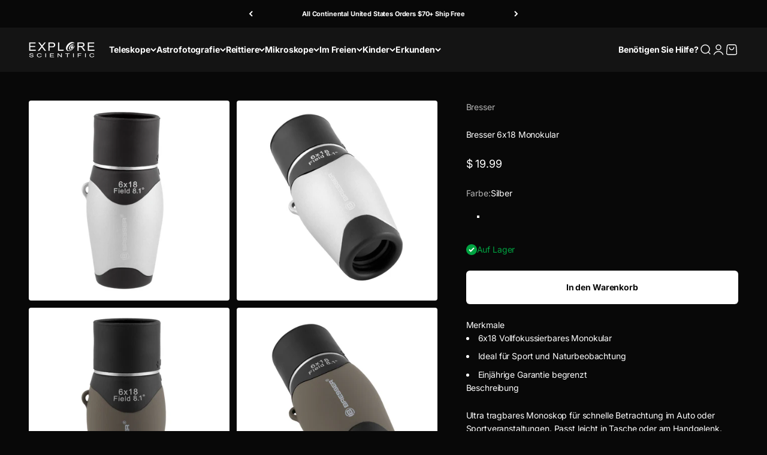

--- FILE ---
content_type: text/html; charset=utf-8
request_url: https://explorescientific.com/de/products/6x18-monocular?option_values=256156958892&section_id=template--19141575409836__main
body_size: 5097
content:
<section id="shopify-section-template--19141575409836__main" class="shopify-section shopify-section--main-product"><style>
  #shopify-section-template--19141575409836__main {
    --section-background-hash: 0;
  }

  #shopify-section-template--19141575409836__main + * {
    --previous-section-background-hash: 0;
  }</style><style>
  #shopify-section-template--19141575409836__main {
    --product-grid: auto / minmax(0, 1fr);
    --product-gallery-media-list-grid: auto / auto-flow 100%;
    --product-gallery-media-list-gap: var(--spacing-0-5);
  }

  @media screen and (max-width: 999px) {
    #shopify-section-template--19141575409836__main {
      --section-spacing-block-start: 0px;
    }
  }

  @media screen and (min-width: 1000px) {
    #shopify-section-template--19141575409836__main {--product-grid: auto / minmax(0, 1.2fr) minmax(0, 0.8fr);
      --product-gallery-media-list-grid: auto-flow dense / repeat(2, minmax(0, 1fr));
      --product-gallery-media-list-gap: calc(var(--grid-gutter) / 2);
    }}

  @media screen and (min-width: 1400px) {
    #shopify-section-template--19141575409836__main {
      --product-gallery-media-list-gap: var(--grid-gutter);
    }
  }
</style><div class="section section--tight  section-blends section-full">
  <product-rerender id="product-info-4790819553359-template--19141575409836__main" observe-form="product-form-4790819553359-template--19141575409836__main" allow-partial-rerender>
    <div class="product"><product-gallery form="product-form-4790819553359-template--19141575409836__main" filtered-indexes="[]"allow-zoom="4" class="product-gallery  product-gallery--desktop-grid  product-gallery--mobile-expanded"><div class="product-gallery__ar-wrapper">
    <div class="product-gallery__media-list-wrapper"><media-carousel desktop-mode="grid" adaptive-height initial-index="6" autoplay id="product-gallery-4790819553359-template--19141575409836__main" class="product-gallery__media-list full-bleed scroll-area md:unbleed"><div class="product-gallery__media  snap-center" data-media-type="image" data-media-id="7873080819791" ><img src="//explorescientific.com/cdn/shop/products/BR_16-12618_Silver_1_52218deb-df0e-444f-9ce4-d06f7a73b627.jpg?v=1600964106&amp;width=2000" alt="Bresser 6x18 Monocular" srcset="//explorescientific.com/cdn/shop/products/BR_16-12618_Silver_1_52218deb-df0e-444f-9ce4-d06f7a73b627.jpg?v=1600964106&amp;width=200 200w, //explorescientific.com/cdn/shop/products/BR_16-12618_Silver_1_52218deb-df0e-444f-9ce4-d06f7a73b627.jpg?v=1600964106&amp;width=300 300w, //explorescientific.com/cdn/shop/products/BR_16-12618_Silver_1_52218deb-df0e-444f-9ce4-d06f7a73b627.jpg?v=1600964106&amp;width=400 400w, //explorescientific.com/cdn/shop/products/BR_16-12618_Silver_1_52218deb-df0e-444f-9ce4-d06f7a73b627.jpg?v=1600964106&amp;width=500 500w, //explorescientific.com/cdn/shop/products/BR_16-12618_Silver_1_52218deb-df0e-444f-9ce4-d06f7a73b627.jpg?v=1600964106&amp;width=600 600w, //explorescientific.com/cdn/shop/products/BR_16-12618_Silver_1_52218deb-df0e-444f-9ce4-d06f7a73b627.jpg?v=1600964106&amp;width=700 700w, //explorescientific.com/cdn/shop/products/BR_16-12618_Silver_1_52218deb-df0e-444f-9ce4-d06f7a73b627.jpg?v=1600964106&amp;width=800 800w, //explorescientific.com/cdn/shop/products/BR_16-12618_Silver_1_52218deb-df0e-444f-9ce4-d06f7a73b627.jpg?v=1600964106&amp;width=1000 1000w, //explorescientific.com/cdn/shop/products/BR_16-12618_Silver_1_52218deb-df0e-444f-9ce4-d06f7a73b627.jpg?v=1600964106&amp;width=1200 1200w, //explorescientific.com/cdn/shop/products/BR_16-12618_Silver_1_52218deb-df0e-444f-9ce4-d06f7a73b627.jpg?v=1600964106&amp;width=1400 1400w, //explorescientific.com/cdn/shop/products/BR_16-12618_Silver_1_52218deb-df0e-444f-9ce4-d06f7a73b627.jpg?v=1600964106&amp;width=1600 1600w, //explorescientific.com/cdn/shop/products/BR_16-12618_Silver_1_52218deb-df0e-444f-9ce4-d06f7a73b627.jpg?v=1600964106&amp;width=1800 1800w, //explorescientific.com/cdn/shop/products/BR_16-12618_Silver_1_52218deb-df0e-444f-9ce4-d06f7a73b627.jpg?v=1600964106&amp;width=2000 2000w" width="2000" height="2000" loading="lazy" fetchpriority="auto" sizes="(max-width: 740px) calc(100vw - 40px), (max-width: 999px) calc(100vw - 64px), min(580px, 30vw)" class="rounded"><div class="product-gallery__zoom hidden md:block">
                <button type="button" is="product-zoom-button" class="circle-button circle-button--fill ring">
                  <span class="sr-only">Bild vergrößern</span><svg role="presentation" fill="none" stroke-width="2" focusable="false" width="15" height="15" class="icon icon-image-zoom" viewBox="0 0 15 15">
        <circle cx="7.067" cy="7.067" r="6.067" stroke="currentColor"></circle>
        <path d="M11.4 11.4 14 14" stroke="currentColor" stroke-linecap="round" stroke-linejoin="round"></path>
        <path d="M7 4v6M4 7h6" stroke="currentColor"></path>
      </svg></button>
              </div></div><div class="product-gallery__media  snap-center" data-media-type="image" data-media-id="7873081278543" ><img src="//explorescientific.com/cdn/shop/products/BR_16-12618_Silver_2.jpg?v=1600964106&amp;width=2000" alt="Bresser 6x18 Monocular" srcset="//explorescientific.com/cdn/shop/products/BR_16-12618_Silver_2.jpg?v=1600964106&amp;width=200 200w, //explorescientific.com/cdn/shop/products/BR_16-12618_Silver_2.jpg?v=1600964106&amp;width=300 300w, //explorescientific.com/cdn/shop/products/BR_16-12618_Silver_2.jpg?v=1600964106&amp;width=400 400w, //explorescientific.com/cdn/shop/products/BR_16-12618_Silver_2.jpg?v=1600964106&amp;width=500 500w, //explorescientific.com/cdn/shop/products/BR_16-12618_Silver_2.jpg?v=1600964106&amp;width=600 600w, //explorescientific.com/cdn/shop/products/BR_16-12618_Silver_2.jpg?v=1600964106&amp;width=700 700w, //explorescientific.com/cdn/shop/products/BR_16-12618_Silver_2.jpg?v=1600964106&amp;width=800 800w, //explorescientific.com/cdn/shop/products/BR_16-12618_Silver_2.jpg?v=1600964106&amp;width=1000 1000w, //explorescientific.com/cdn/shop/products/BR_16-12618_Silver_2.jpg?v=1600964106&amp;width=1200 1200w, //explorescientific.com/cdn/shop/products/BR_16-12618_Silver_2.jpg?v=1600964106&amp;width=1400 1400w, //explorescientific.com/cdn/shop/products/BR_16-12618_Silver_2.jpg?v=1600964106&amp;width=1600 1600w, //explorescientific.com/cdn/shop/products/BR_16-12618_Silver_2.jpg?v=1600964106&amp;width=1800 1800w, //explorescientific.com/cdn/shop/products/BR_16-12618_Silver_2.jpg?v=1600964106&amp;width=2000 2000w" width="2000" height="2000" loading="lazy" fetchpriority="auto" sizes="(max-width: 740px) calc(100vw - 40px), (max-width: 999px) calc(100vw - 64px), min(580px, 30vw)" class="rounded"><div class="product-gallery__zoom hidden md:block">
                <button type="button" is="product-zoom-button" class="circle-button circle-button--fill ring">
                  <span class="sr-only">Bild vergrößern</span><svg role="presentation" fill="none" stroke-width="2" focusable="false" width="15" height="15" class="icon icon-image-zoom" viewBox="0 0 15 15">
        <circle cx="7.067" cy="7.067" r="6.067" stroke="currentColor"></circle>
        <path d="M11.4 11.4 14 14" stroke="currentColor" stroke-linecap="round" stroke-linejoin="round"></path>
        <path d="M7 4v6M4 7h6" stroke="currentColor"></path>
      </svg></button>
              </div></div><div class="product-gallery__media  snap-center" data-media-type="image" data-media-id="7873081245775" ><img src="//explorescientific.com/cdn/shop/products/BR_16-12618_Charcoal_1_dfec72b4-2cce-4b41-9110-528b0f8bff7a.jpg?v=1600964106&amp;width=2000" alt="Bresser 6x18 Monocular" srcset="//explorescientific.com/cdn/shop/products/BR_16-12618_Charcoal_1_dfec72b4-2cce-4b41-9110-528b0f8bff7a.jpg?v=1600964106&amp;width=200 200w, //explorescientific.com/cdn/shop/products/BR_16-12618_Charcoal_1_dfec72b4-2cce-4b41-9110-528b0f8bff7a.jpg?v=1600964106&amp;width=300 300w, //explorescientific.com/cdn/shop/products/BR_16-12618_Charcoal_1_dfec72b4-2cce-4b41-9110-528b0f8bff7a.jpg?v=1600964106&amp;width=400 400w, //explorescientific.com/cdn/shop/products/BR_16-12618_Charcoal_1_dfec72b4-2cce-4b41-9110-528b0f8bff7a.jpg?v=1600964106&amp;width=500 500w, //explorescientific.com/cdn/shop/products/BR_16-12618_Charcoal_1_dfec72b4-2cce-4b41-9110-528b0f8bff7a.jpg?v=1600964106&amp;width=600 600w, //explorescientific.com/cdn/shop/products/BR_16-12618_Charcoal_1_dfec72b4-2cce-4b41-9110-528b0f8bff7a.jpg?v=1600964106&amp;width=700 700w, //explorescientific.com/cdn/shop/products/BR_16-12618_Charcoal_1_dfec72b4-2cce-4b41-9110-528b0f8bff7a.jpg?v=1600964106&amp;width=800 800w, //explorescientific.com/cdn/shop/products/BR_16-12618_Charcoal_1_dfec72b4-2cce-4b41-9110-528b0f8bff7a.jpg?v=1600964106&amp;width=1000 1000w, //explorescientific.com/cdn/shop/products/BR_16-12618_Charcoal_1_dfec72b4-2cce-4b41-9110-528b0f8bff7a.jpg?v=1600964106&amp;width=1200 1200w, //explorescientific.com/cdn/shop/products/BR_16-12618_Charcoal_1_dfec72b4-2cce-4b41-9110-528b0f8bff7a.jpg?v=1600964106&amp;width=1400 1400w, //explorescientific.com/cdn/shop/products/BR_16-12618_Charcoal_1_dfec72b4-2cce-4b41-9110-528b0f8bff7a.jpg?v=1600964106&amp;width=1600 1600w, //explorescientific.com/cdn/shop/products/BR_16-12618_Charcoal_1_dfec72b4-2cce-4b41-9110-528b0f8bff7a.jpg?v=1600964106&amp;width=1800 1800w, //explorescientific.com/cdn/shop/products/BR_16-12618_Charcoal_1_dfec72b4-2cce-4b41-9110-528b0f8bff7a.jpg?v=1600964106&amp;width=2000 2000w" width="2000" height="2000" loading="lazy" fetchpriority="auto" sizes="(max-width: 740px) calc(100vw - 40px), (max-width: 999px) calc(100vw - 64px), min(580px, 30vw)" class="rounded"><div class="product-gallery__zoom hidden md:block">
                <button type="button" is="product-zoom-button" class="circle-button circle-button--fill ring">
                  <span class="sr-only">Bild vergrößern</span><svg role="presentation" fill="none" stroke-width="2" focusable="false" width="15" height="15" class="icon icon-image-zoom" viewBox="0 0 15 15">
        <circle cx="7.067" cy="7.067" r="6.067" stroke="currentColor"></circle>
        <path d="M11.4 11.4 14 14" stroke="currentColor" stroke-linecap="round" stroke-linejoin="round"></path>
        <path d="M7 4v6M4 7h6" stroke="currentColor"></path>
      </svg></button>
              </div></div><div class="product-gallery__media  snap-center" data-media-type="image" data-media-id="7873081213007" ><img src="//explorescientific.com/cdn/shop/products/BR_16-12618_Charcoal_3.jpg?v=1600964106&amp;width=2000" alt="Bresser 6x18 Monocular" srcset="//explorescientific.com/cdn/shop/products/BR_16-12618_Charcoal_3.jpg?v=1600964106&amp;width=200 200w, //explorescientific.com/cdn/shop/products/BR_16-12618_Charcoal_3.jpg?v=1600964106&amp;width=300 300w, //explorescientific.com/cdn/shop/products/BR_16-12618_Charcoal_3.jpg?v=1600964106&amp;width=400 400w, //explorescientific.com/cdn/shop/products/BR_16-12618_Charcoal_3.jpg?v=1600964106&amp;width=500 500w, //explorescientific.com/cdn/shop/products/BR_16-12618_Charcoal_3.jpg?v=1600964106&amp;width=600 600w, //explorescientific.com/cdn/shop/products/BR_16-12618_Charcoal_3.jpg?v=1600964106&amp;width=700 700w, //explorescientific.com/cdn/shop/products/BR_16-12618_Charcoal_3.jpg?v=1600964106&amp;width=800 800w, //explorescientific.com/cdn/shop/products/BR_16-12618_Charcoal_3.jpg?v=1600964106&amp;width=1000 1000w, //explorescientific.com/cdn/shop/products/BR_16-12618_Charcoal_3.jpg?v=1600964106&amp;width=1200 1200w, //explorescientific.com/cdn/shop/products/BR_16-12618_Charcoal_3.jpg?v=1600964106&amp;width=1400 1400w, //explorescientific.com/cdn/shop/products/BR_16-12618_Charcoal_3.jpg?v=1600964106&amp;width=1600 1600w, //explorescientific.com/cdn/shop/products/BR_16-12618_Charcoal_3.jpg?v=1600964106&amp;width=1800 1800w, //explorescientific.com/cdn/shop/products/BR_16-12618_Charcoal_3.jpg?v=1600964106&amp;width=2000 2000w" width="2000" height="2000" loading="lazy" fetchpriority="auto" sizes="(max-width: 740px) calc(100vw - 40px), (max-width: 999px) calc(100vw - 64px), min(580px, 30vw)" class="rounded"><div class="product-gallery__zoom hidden md:block">
                <button type="button" is="product-zoom-button" class="circle-button circle-button--fill ring">
                  <span class="sr-only">Bild vergrößern</span><svg role="presentation" fill="none" stroke-width="2" focusable="false" width="15" height="15" class="icon icon-image-zoom" viewBox="0 0 15 15">
        <circle cx="7.067" cy="7.067" r="6.067" stroke="currentColor"></circle>
        <path d="M11.4 11.4 14 14" stroke="currentColor" stroke-linecap="round" stroke-linejoin="round"></path>
        <path d="M7 4v6M4 7h6" stroke="currentColor"></path>
      </svg></button>
              </div></div><div class="product-gallery__media  snap-center" data-media-type="image" data-media-id="7837520789583" ><img src="//explorescientific.com/cdn/shop/products/6x18Monocular_GreyFront_614907d5-d575-48fb-b4d1-5afb84bb2097.jpg?v=1600964106&amp;width=2202" alt="Bresser 6x18 Monocular" srcset="//explorescientific.com/cdn/shop/products/6x18Monocular_GreyFront_614907d5-d575-48fb-b4d1-5afb84bb2097.jpg?v=1600964106&amp;width=200 200w, //explorescientific.com/cdn/shop/products/6x18Monocular_GreyFront_614907d5-d575-48fb-b4d1-5afb84bb2097.jpg?v=1600964106&amp;width=300 300w, //explorescientific.com/cdn/shop/products/6x18Monocular_GreyFront_614907d5-d575-48fb-b4d1-5afb84bb2097.jpg?v=1600964106&amp;width=400 400w, //explorescientific.com/cdn/shop/products/6x18Monocular_GreyFront_614907d5-d575-48fb-b4d1-5afb84bb2097.jpg?v=1600964106&amp;width=500 500w, //explorescientific.com/cdn/shop/products/6x18Monocular_GreyFront_614907d5-d575-48fb-b4d1-5afb84bb2097.jpg?v=1600964106&amp;width=600 600w, //explorescientific.com/cdn/shop/products/6x18Monocular_GreyFront_614907d5-d575-48fb-b4d1-5afb84bb2097.jpg?v=1600964106&amp;width=700 700w, //explorescientific.com/cdn/shop/products/6x18Monocular_GreyFront_614907d5-d575-48fb-b4d1-5afb84bb2097.jpg?v=1600964106&amp;width=800 800w, //explorescientific.com/cdn/shop/products/6x18Monocular_GreyFront_614907d5-d575-48fb-b4d1-5afb84bb2097.jpg?v=1600964106&amp;width=1000 1000w, //explorescientific.com/cdn/shop/products/6x18Monocular_GreyFront_614907d5-d575-48fb-b4d1-5afb84bb2097.jpg?v=1600964106&amp;width=1200 1200w, //explorescientific.com/cdn/shop/products/6x18Monocular_GreyFront_614907d5-d575-48fb-b4d1-5afb84bb2097.jpg?v=1600964106&amp;width=1400 1400w, //explorescientific.com/cdn/shop/products/6x18Monocular_GreyFront_614907d5-d575-48fb-b4d1-5afb84bb2097.jpg?v=1600964106&amp;width=1600 1600w, //explorescientific.com/cdn/shop/products/6x18Monocular_GreyFront_614907d5-d575-48fb-b4d1-5afb84bb2097.jpg?v=1600964106&amp;width=1800 1800w, //explorescientific.com/cdn/shop/products/6x18Monocular_GreyFront_614907d5-d575-48fb-b4d1-5afb84bb2097.jpg?v=1600964106&amp;width=2000 2000w, //explorescientific.com/cdn/shop/products/6x18Monocular_GreyFront_614907d5-d575-48fb-b4d1-5afb84bb2097.jpg?v=1600964106&amp;width=2200 2200w" width="2202" height="2202" loading="lazy" fetchpriority="auto" sizes="(max-width: 740px) calc(100vw - 40px), (max-width: 999px) calc(100vw - 64px), min(580px, 30vw)" class="rounded"><div class="product-gallery__zoom hidden md:block">
                <button type="button" is="product-zoom-button" class="circle-button circle-button--fill ring">
                  <span class="sr-only">Bild vergrößern</span><svg role="presentation" fill="none" stroke-width="2" focusable="false" width="15" height="15" class="icon icon-image-zoom" viewBox="0 0 15 15">
        <circle cx="7.067" cy="7.067" r="6.067" stroke="currentColor"></circle>
        <path d="M11.4 11.4 14 14" stroke="currentColor" stroke-linecap="round" stroke-linejoin="round"></path>
        <path d="M7 4v6M4 7h6" stroke="currentColor"></path>
      </svg></button>
              </div></div><div class="product-gallery__media  snap-center" data-media-type="image" data-media-id="7837520756815" ><img src="//explorescientific.com/cdn/shop/products/6x18Monocular_GreyBack_4eb1f56a-654b-4399-8ae1-5f809c24e860.jpg?v=1600964106&amp;width=2202" alt="Bresser 6x18 Monocular" srcset="//explorescientific.com/cdn/shop/products/6x18Monocular_GreyBack_4eb1f56a-654b-4399-8ae1-5f809c24e860.jpg?v=1600964106&amp;width=200 200w, //explorescientific.com/cdn/shop/products/6x18Monocular_GreyBack_4eb1f56a-654b-4399-8ae1-5f809c24e860.jpg?v=1600964106&amp;width=300 300w, //explorescientific.com/cdn/shop/products/6x18Monocular_GreyBack_4eb1f56a-654b-4399-8ae1-5f809c24e860.jpg?v=1600964106&amp;width=400 400w, //explorescientific.com/cdn/shop/products/6x18Monocular_GreyBack_4eb1f56a-654b-4399-8ae1-5f809c24e860.jpg?v=1600964106&amp;width=500 500w, //explorescientific.com/cdn/shop/products/6x18Monocular_GreyBack_4eb1f56a-654b-4399-8ae1-5f809c24e860.jpg?v=1600964106&amp;width=600 600w, //explorescientific.com/cdn/shop/products/6x18Monocular_GreyBack_4eb1f56a-654b-4399-8ae1-5f809c24e860.jpg?v=1600964106&amp;width=700 700w, //explorescientific.com/cdn/shop/products/6x18Monocular_GreyBack_4eb1f56a-654b-4399-8ae1-5f809c24e860.jpg?v=1600964106&amp;width=800 800w, //explorescientific.com/cdn/shop/products/6x18Monocular_GreyBack_4eb1f56a-654b-4399-8ae1-5f809c24e860.jpg?v=1600964106&amp;width=1000 1000w, //explorescientific.com/cdn/shop/products/6x18Monocular_GreyBack_4eb1f56a-654b-4399-8ae1-5f809c24e860.jpg?v=1600964106&amp;width=1200 1200w, //explorescientific.com/cdn/shop/products/6x18Monocular_GreyBack_4eb1f56a-654b-4399-8ae1-5f809c24e860.jpg?v=1600964106&amp;width=1400 1400w, //explorescientific.com/cdn/shop/products/6x18Monocular_GreyBack_4eb1f56a-654b-4399-8ae1-5f809c24e860.jpg?v=1600964106&amp;width=1600 1600w, //explorescientific.com/cdn/shop/products/6x18Monocular_GreyBack_4eb1f56a-654b-4399-8ae1-5f809c24e860.jpg?v=1600964106&amp;width=1800 1800w, //explorescientific.com/cdn/shop/products/6x18Monocular_GreyBack_4eb1f56a-654b-4399-8ae1-5f809c24e860.jpg?v=1600964106&amp;width=2000 2000w, //explorescientific.com/cdn/shop/products/6x18Monocular_GreyBack_4eb1f56a-654b-4399-8ae1-5f809c24e860.jpg?v=1600964106&amp;width=2200 2200w" width="2202" height="2202" loading="lazy" fetchpriority="auto" sizes="(max-width: 740px) calc(100vw - 40px), (max-width: 999px) calc(100vw - 64px), min(580px, 30vw)" class="rounded"><div class="product-gallery__zoom hidden md:block">
                <button type="button" is="product-zoom-button" class="circle-button circle-button--fill ring">
                  <span class="sr-only">Bild vergrößern</span><svg role="presentation" fill="none" stroke-width="2" focusable="false" width="15" height="15" class="icon icon-image-zoom" viewBox="0 0 15 15">
        <circle cx="7.067" cy="7.067" r="6.067" stroke="currentColor"></circle>
        <path d="M11.4 11.4 14 14" stroke="currentColor" stroke-linecap="round" stroke-linejoin="round"></path>
        <path d="M7 4v6M4 7h6" stroke="currentColor"></path>
      </svg></button>
              </div></div><div class="product-gallery__media  snap-center" data-media-type="image" data-media-id="7872762806351" ><img src="//explorescientific.com/cdn/shop/products/BR_16-12618_Charcoal_1.jpg?v=1600964106&amp;width=2000" alt="Bresser 6x18 Monocular" srcset="//explorescientific.com/cdn/shop/products/BR_16-12618_Charcoal_1.jpg?v=1600964106&amp;width=200 200w, //explorescientific.com/cdn/shop/products/BR_16-12618_Charcoal_1.jpg?v=1600964106&amp;width=300 300w, //explorescientific.com/cdn/shop/products/BR_16-12618_Charcoal_1.jpg?v=1600964106&amp;width=400 400w, //explorescientific.com/cdn/shop/products/BR_16-12618_Charcoal_1.jpg?v=1600964106&amp;width=500 500w, //explorescientific.com/cdn/shop/products/BR_16-12618_Charcoal_1.jpg?v=1600964106&amp;width=600 600w, //explorescientific.com/cdn/shop/products/BR_16-12618_Charcoal_1.jpg?v=1600964106&amp;width=700 700w, //explorescientific.com/cdn/shop/products/BR_16-12618_Charcoal_1.jpg?v=1600964106&amp;width=800 800w, //explorescientific.com/cdn/shop/products/BR_16-12618_Charcoal_1.jpg?v=1600964106&amp;width=1000 1000w, //explorescientific.com/cdn/shop/products/BR_16-12618_Charcoal_1.jpg?v=1600964106&amp;width=1200 1200w, //explorescientific.com/cdn/shop/products/BR_16-12618_Charcoal_1.jpg?v=1600964106&amp;width=1400 1400w, //explorescientific.com/cdn/shop/products/BR_16-12618_Charcoal_1.jpg?v=1600964106&amp;width=1600 1600w, //explorescientific.com/cdn/shop/products/BR_16-12618_Charcoal_1.jpg?v=1600964106&amp;width=1800 1800w, //explorescientific.com/cdn/shop/products/BR_16-12618_Charcoal_1.jpg?v=1600964106&amp;width=2000 2000w" width="2000" height="2000" loading="eager" fetchpriority="high" sizes="(max-width: 740px) calc(100vw - 40px), (max-width: 999px) calc(100vw - 64px), min(580px, 30vw)" class="rounded"><div class="product-gallery__zoom hidden md:block">
                <button type="button" is="product-zoom-button" class="circle-button circle-button--fill ring">
                  <span class="sr-only">Bild vergrößern</span><svg role="presentation" fill="none" stroke-width="2" focusable="false" width="15" height="15" class="icon icon-image-zoom" viewBox="0 0 15 15">
        <circle cx="7.067" cy="7.067" r="6.067" stroke="currentColor"></circle>
        <path d="M11.4 11.4 14 14" stroke="currentColor" stroke-linecap="round" stroke-linejoin="round"></path>
        <path d="M7 4v6M4 7h6" stroke="currentColor"></path>
      </svg></button>
              </div></div><div class="product-gallery__media  snap-center" data-media-type="image" data-media-id="7872970129487" ><img src="//explorescientific.com/cdn/shop/products/BR_16-12618_Silver_1.jpg?v=1600964106&amp;width=2000" alt="Bresser 6x18 Monocular" srcset="//explorescientific.com/cdn/shop/products/BR_16-12618_Silver_1.jpg?v=1600964106&amp;width=200 200w, //explorescientific.com/cdn/shop/products/BR_16-12618_Silver_1.jpg?v=1600964106&amp;width=300 300w, //explorescientific.com/cdn/shop/products/BR_16-12618_Silver_1.jpg?v=1600964106&amp;width=400 400w, //explorescientific.com/cdn/shop/products/BR_16-12618_Silver_1.jpg?v=1600964106&amp;width=500 500w, //explorescientific.com/cdn/shop/products/BR_16-12618_Silver_1.jpg?v=1600964106&amp;width=600 600w, //explorescientific.com/cdn/shop/products/BR_16-12618_Silver_1.jpg?v=1600964106&amp;width=700 700w, //explorescientific.com/cdn/shop/products/BR_16-12618_Silver_1.jpg?v=1600964106&amp;width=800 800w, //explorescientific.com/cdn/shop/products/BR_16-12618_Silver_1.jpg?v=1600964106&amp;width=1000 1000w, //explorescientific.com/cdn/shop/products/BR_16-12618_Silver_1.jpg?v=1600964106&amp;width=1200 1200w, //explorescientific.com/cdn/shop/products/BR_16-12618_Silver_1.jpg?v=1600964106&amp;width=1400 1400w, //explorescientific.com/cdn/shop/products/BR_16-12618_Silver_1.jpg?v=1600964106&amp;width=1600 1600w, //explorescientific.com/cdn/shop/products/BR_16-12618_Silver_1.jpg?v=1600964106&amp;width=1800 1800w, //explorescientific.com/cdn/shop/products/BR_16-12618_Silver_1.jpg?v=1600964106&amp;width=2000 2000w" width="2000" height="2000" loading="lazy" fetchpriority="auto" sizes="(max-width: 740px) calc(100vw - 40px), (max-width: 999px) calc(100vw - 64px), min(580px, 30vw)" class="rounded"><div class="product-gallery__zoom hidden md:block">
                <button type="button" is="product-zoom-button" class="circle-button circle-button--fill ring">
                  <span class="sr-only">Bild vergrößern</span><svg role="presentation" fill="none" stroke-width="2" focusable="false" width="15" height="15" class="icon icon-image-zoom" viewBox="0 0 15 15">
        <circle cx="7.067" cy="7.067" r="6.067" stroke="currentColor"></circle>
        <path d="M11.4 11.4 14 14" stroke="currentColor" stroke-linecap="round" stroke-linejoin="round"></path>
        <path d="M7 4v6M4 7h6" stroke="currentColor"></path>
      </svg></button>
              </div></div></media-carousel><div class="product-gallery__zoom md:hidden">
          <button type="button" is="product-zoom-button" class="circle-button circle-button--fill ring">
            <span class="sr-only">Bild vergrößern</span><svg role="presentation" fill="none" stroke-width="2" focusable="false" width="15" height="15" class="icon icon-image-zoom" viewBox="0 0 15 15">
        <circle cx="7.067" cy="7.067" r="6.067" stroke="currentColor"></circle>
        <path d="M11.4 11.4 14 14" stroke="currentColor" stroke-linecap="round" stroke-linejoin="round"></path>
        <path d="M7 4v6M4 7h6" stroke="currentColor"></path>
      </svg></button>
        </div></div></div><scroll-shadow class="product-gallery__thumbnail-list-wrapper">
        <page-dots align-selected class="product-gallery__thumbnail-list scroll-area bleed md:unbleed" aria-controls="product-gallery-4790819553359-template--19141575409836__main"><button type="button" class="product-gallery__thumbnail"  aria-current="false" aria-label="Gehe zu Element 1"><img src="//explorescientific.com/cdn/shop/products/BR_16-12618_Silver_1_52218deb-df0e-444f-9ce4-d06f7a73b627.jpg?v=1600964106&amp;width=2000" alt="Bresser 6x18 Monocular" srcset="//explorescientific.com/cdn/shop/products/BR_16-12618_Silver_1_52218deb-df0e-444f-9ce4-d06f7a73b627.jpg?v=1600964106&amp;width=56 56w, //explorescientific.com/cdn/shop/products/BR_16-12618_Silver_1_52218deb-df0e-444f-9ce4-d06f7a73b627.jpg?v=1600964106&amp;width=64 64w, //explorescientific.com/cdn/shop/products/BR_16-12618_Silver_1_52218deb-df0e-444f-9ce4-d06f7a73b627.jpg?v=1600964106&amp;width=112 112w, //explorescientific.com/cdn/shop/products/BR_16-12618_Silver_1_52218deb-df0e-444f-9ce4-d06f7a73b627.jpg?v=1600964106&amp;width=128 128w, //explorescientific.com/cdn/shop/products/BR_16-12618_Silver_1_52218deb-df0e-444f-9ce4-d06f7a73b627.jpg?v=1600964106&amp;width=168 168w, //explorescientific.com/cdn/shop/products/BR_16-12618_Silver_1_52218deb-df0e-444f-9ce4-d06f7a73b627.jpg?v=1600964106&amp;width=192 192w" width="2000" height="2000" loading="lazy" sizes="(max-width: 699px) 56px, 64px" class="object-contain rounded-sm">
            </button><button type="button" class="product-gallery__thumbnail"  aria-current="false" aria-label="Gehe zu Element 2"><img src="//explorescientific.com/cdn/shop/products/BR_16-12618_Silver_2.jpg?v=1600964106&amp;width=2000" alt="Bresser 6x18 Monocular" srcset="//explorescientific.com/cdn/shop/products/BR_16-12618_Silver_2.jpg?v=1600964106&amp;width=56 56w, //explorescientific.com/cdn/shop/products/BR_16-12618_Silver_2.jpg?v=1600964106&amp;width=64 64w, //explorescientific.com/cdn/shop/products/BR_16-12618_Silver_2.jpg?v=1600964106&amp;width=112 112w, //explorescientific.com/cdn/shop/products/BR_16-12618_Silver_2.jpg?v=1600964106&amp;width=128 128w, //explorescientific.com/cdn/shop/products/BR_16-12618_Silver_2.jpg?v=1600964106&amp;width=168 168w, //explorescientific.com/cdn/shop/products/BR_16-12618_Silver_2.jpg?v=1600964106&amp;width=192 192w" width="2000" height="2000" loading="lazy" sizes="(max-width: 699px) 56px, 64px" class="object-contain rounded-sm">
            </button><button type="button" class="product-gallery__thumbnail"  aria-current="false" aria-label="Gehe zu Element 3"><img src="//explorescientific.com/cdn/shop/products/BR_16-12618_Charcoal_1_dfec72b4-2cce-4b41-9110-528b0f8bff7a.jpg?v=1600964106&amp;width=2000" alt="Bresser 6x18 Monocular" srcset="//explorescientific.com/cdn/shop/products/BR_16-12618_Charcoal_1_dfec72b4-2cce-4b41-9110-528b0f8bff7a.jpg?v=1600964106&amp;width=56 56w, //explorescientific.com/cdn/shop/products/BR_16-12618_Charcoal_1_dfec72b4-2cce-4b41-9110-528b0f8bff7a.jpg?v=1600964106&amp;width=64 64w, //explorescientific.com/cdn/shop/products/BR_16-12618_Charcoal_1_dfec72b4-2cce-4b41-9110-528b0f8bff7a.jpg?v=1600964106&amp;width=112 112w, //explorescientific.com/cdn/shop/products/BR_16-12618_Charcoal_1_dfec72b4-2cce-4b41-9110-528b0f8bff7a.jpg?v=1600964106&amp;width=128 128w, //explorescientific.com/cdn/shop/products/BR_16-12618_Charcoal_1_dfec72b4-2cce-4b41-9110-528b0f8bff7a.jpg?v=1600964106&amp;width=168 168w, //explorescientific.com/cdn/shop/products/BR_16-12618_Charcoal_1_dfec72b4-2cce-4b41-9110-528b0f8bff7a.jpg?v=1600964106&amp;width=192 192w" width="2000" height="2000" loading="lazy" sizes="(max-width: 699px) 56px, 64px" class="object-contain rounded-sm">
            </button><button type="button" class="product-gallery__thumbnail"  aria-current="false" aria-label="Gehe zu Element 4"><img src="//explorescientific.com/cdn/shop/products/BR_16-12618_Charcoal_3.jpg?v=1600964106&amp;width=2000" alt="Bresser 6x18 Monocular" srcset="//explorescientific.com/cdn/shop/products/BR_16-12618_Charcoal_3.jpg?v=1600964106&amp;width=56 56w, //explorescientific.com/cdn/shop/products/BR_16-12618_Charcoal_3.jpg?v=1600964106&amp;width=64 64w, //explorescientific.com/cdn/shop/products/BR_16-12618_Charcoal_3.jpg?v=1600964106&amp;width=112 112w, //explorescientific.com/cdn/shop/products/BR_16-12618_Charcoal_3.jpg?v=1600964106&amp;width=128 128w, //explorescientific.com/cdn/shop/products/BR_16-12618_Charcoal_3.jpg?v=1600964106&amp;width=168 168w, //explorescientific.com/cdn/shop/products/BR_16-12618_Charcoal_3.jpg?v=1600964106&amp;width=192 192w" width="2000" height="2000" loading="lazy" sizes="(max-width: 699px) 56px, 64px" class="object-contain rounded-sm">
            </button><button type="button" class="product-gallery__thumbnail"  aria-current="false" aria-label="Gehe zu Element 5"><img src="//explorescientific.com/cdn/shop/products/6x18Monocular_GreyFront_614907d5-d575-48fb-b4d1-5afb84bb2097.jpg?v=1600964106&amp;width=2202" alt="Bresser 6x18 Monocular" srcset="//explorescientific.com/cdn/shop/products/6x18Monocular_GreyFront_614907d5-d575-48fb-b4d1-5afb84bb2097.jpg?v=1600964106&amp;width=56 56w, //explorescientific.com/cdn/shop/products/6x18Monocular_GreyFront_614907d5-d575-48fb-b4d1-5afb84bb2097.jpg?v=1600964106&amp;width=64 64w, //explorescientific.com/cdn/shop/products/6x18Monocular_GreyFront_614907d5-d575-48fb-b4d1-5afb84bb2097.jpg?v=1600964106&amp;width=112 112w, //explorescientific.com/cdn/shop/products/6x18Monocular_GreyFront_614907d5-d575-48fb-b4d1-5afb84bb2097.jpg?v=1600964106&amp;width=128 128w, //explorescientific.com/cdn/shop/products/6x18Monocular_GreyFront_614907d5-d575-48fb-b4d1-5afb84bb2097.jpg?v=1600964106&amp;width=168 168w, //explorescientific.com/cdn/shop/products/6x18Monocular_GreyFront_614907d5-d575-48fb-b4d1-5afb84bb2097.jpg?v=1600964106&amp;width=192 192w" width="2202" height="2202" loading="lazy" sizes="(max-width: 699px) 56px, 64px" class="object-contain rounded-sm">
            </button><button type="button" class="product-gallery__thumbnail"  aria-current="false" aria-label="Gehe zu Element 6"><img src="//explorescientific.com/cdn/shop/products/6x18Monocular_GreyBack_4eb1f56a-654b-4399-8ae1-5f809c24e860.jpg?v=1600964106&amp;width=2202" alt="Bresser 6x18 Monocular" srcset="//explorescientific.com/cdn/shop/products/6x18Monocular_GreyBack_4eb1f56a-654b-4399-8ae1-5f809c24e860.jpg?v=1600964106&amp;width=56 56w, //explorescientific.com/cdn/shop/products/6x18Monocular_GreyBack_4eb1f56a-654b-4399-8ae1-5f809c24e860.jpg?v=1600964106&amp;width=64 64w, //explorescientific.com/cdn/shop/products/6x18Monocular_GreyBack_4eb1f56a-654b-4399-8ae1-5f809c24e860.jpg?v=1600964106&amp;width=112 112w, //explorescientific.com/cdn/shop/products/6x18Monocular_GreyBack_4eb1f56a-654b-4399-8ae1-5f809c24e860.jpg?v=1600964106&amp;width=128 128w, //explorescientific.com/cdn/shop/products/6x18Monocular_GreyBack_4eb1f56a-654b-4399-8ae1-5f809c24e860.jpg?v=1600964106&amp;width=168 168w, //explorescientific.com/cdn/shop/products/6x18Monocular_GreyBack_4eb1f56a-654b-4399-8ae1-5f809c24e860.jpg?v=1600964106&amp;width=192 192w" width="2202" height="2202" loading="lazy" sizes="(max-width: 699px) 56px, 64px" class="object-contain rounded-sm">
            </button><button type="button" class="product-gallery__thumbnail"  aria-current="true" aria-label="Gehe zu Element 7"><img src="//explorescientific.com/cdn/shop/products/BR_16-12618_Charcoal_1.jpg?v=1600964106&amp;width=2000" alt="Bresser 6x18 Monocular" srcset="//explorescientific.com/cdn/shop/products/BR_16-12618_Charcoal_1.jpg?v=1600964106&amp;width=56 56w, //explorescientific.com/cdn/shop/products/BR_16-12618_Charcoal_1.jpg?v=1600964106&amp;width=64 64w, //explorescientific.com/cdn/shop/products/BR_16-12618_Charcoal_1.jpg?v=1600964106&amp;width=112 112w, //explorescientific.com/cdn/shop/products/BR_16-12618_Charcoal_1.jpg?v=1600964106&amp;width=128 128w, //explorescientific.com/cdn/shop/products/BR_16-12618_Charcoal_1.jpg?v=1600964106&amp;width=168 168w, //explorescientific.com/cdn/shop/products/BR_16-12618_Charcoal_1.jpg?v=1600964106&amp;width=192 192w" width="2000" height="2000" loading="lazy" sizes="(max-width: 699px) 56px, 64px" class="object-contain rounded-sm">
            </button><button type="button" class="product-gallery__thumbnail"  aria-current="false" aria-label="Gehe zu Element 8"><img src="//explorescientific.com/cdn/shop/products/BR_16-12618_Silver_1.jpg?v=1600964106&amp;width=2000" alt="Bresser 6x18 Monocular" srcset="//explorescientific.com/cdn/shop/products/BR_16-12618_Silver_1.jpg?v=1600964106&amp;width=56 56w, //explorescientific.com/cdn/shop/products/BR_16-12618_Silver_1.jpg?v=1600964106&amp;width=64 64w, //explorescientific.com/cdn/shop/products/BR_16-12618_Silver_1.jpg?v=1600964106&amp;width=112 112w, //explorescientific.com/cdn/shop/products/BR_16-12618_Silver_1.jpg?v=1600964106&amp;width=128 128w, //explorescientific.com/cdn/shop/products/BR_16-12618_Silver_1.jpg?v=1600964106&amp;width=168 168w, //explorescientific.com/cdn/shop/products/BR_16-12618_Silver_1.jpg?v=1600964106&amp;width=192 192w" width="2000" height="2000" loading="lazy" sizes="(max-width: 699px) 56px, 64px" class="object-contain rounded-sm">
            </button></page-dots>
      </scroll-shadow></product-gallery><safe-sticky class="product-info"><div class="product-info__block-item" data-block-id="vendor" data-block-type="vendor" ><div class="product-info__vendor"><a href="/de/collections/bresser" class=" link-faded">Bresser</a></div></div><div class="product-info__block-item" data-block-id="title" data-block-type="title" ><h1 class="product-info__title h3">Bresser 6x18 Monokular</h1></div><div class="product-info__block-item" data-block-id="rating" data-block-type="rating" ><div class="product-info__rating"></div></div><div class="product-info__block-item" data-block-id="badges" data-block-type="badges" ></div><div class="product-info__block-item" data-block-id="price" data-block-type="price" ><div class="product-info__price">
              <div class="rating-with-text"><price-list class="price-list price-list--lg "><sale-price class="text-lg">
      <span class="sr-only">Angebot</span>$ 19.99</sale-price></price-list><div class="product-info__badge-list"><sold-out-badge class="badge badge--sold-out">Ausverkauft</sold-out-badge></div></div></div></div><div class="product-info__block-item" data-block-id="product_variations_4ixARF" data-block-type="product-variations" ></div><div class="product-info__block-item" data-block-id="variant_picker" data-block-type="variant-picker" ><div class="product-info__variant-picker"><variant-picker class="variant-picker" section-id="template--19141575409836__main" handle="6x18-monocular" form-id="product-form-4790819553359-template--19141575409836__main" update-url><script data-variant type="application/json">{"id":32599165861967,"title":"Holzkohle","option1":"Holzkohle","option2":null,"option3":null,"sku":"16-12619","requires_shipping":true,"taxable":true,"featured_image":{"id":15699026051151,"product_id":4790819553359,"position":7,"created_at":"2020-09-24T10:19:53-05:00","updated_at":"2020-09-24T11:15:06-05:00","alt":"Bresser 6x18 Monocular","width":2000,"height":2000,"src":"\/\/explorescientific.com\/cdn\/shop\/products\/BR_16-12618_Charcoal_1.jpg?v=1600964106","variant_ids":[32599165861967]},"available":false,"name":"Bresser 6x18 Monokular - Holzkohle","public_title":"Holzkohle","options":["Holzkohle"],"price":1999,"weight":248,"compare_at_price":null,"inventory_quantity":0,"inventory_management":"shopify","inventory_policy":"deny","barcode":"8122570192748","featured_media":{"alt":"Bresser 6x18 Monocular","id":7872762806351,"position":7,"preview_image":{"aspect_ratio":1.0,"height":2000,"width":2000,"src":"\/\/explorescientific.com\/cdn\/shop\/products\/BR_16-12618_Charcoal_1.jpg?v=1600964106"}},"requires_selling_plan":false,"selling_plan_allocations":[],"quantity_rule":{"min":1,"max":null,"increment":1}}</script>

      <fieldset class="variant-picker__option">
        <div class="variant-picker__option-info">
          <div class="h-stack gap-2">
            <legend class="text-subdued">Farbe:</legend>
            <span>Holzkohle</span>
          </div></div><div >
            <div class="variant-picker__option-values wrap gap-2">
              <input class="sr-only" type="radio" name="product-form-4790819553359-template--19141575409836__main-option1" id="option-value-1-template--19141575409836__main-product-form-4790819553359-template--19141575409836__main-option1-256156926124" value="256156926124" form="product-form-4790819553359-template--19141575409836__main"    data-option-position="1" ><label class="color-swatch      "  style="--swatch-background: linear-gradient(to right, silber, silber)" for="option-value-1-template--19141575409836__main-product-form-4790819553359-template--19141575409836__main-option1-256156926124">
      <span class="sr-only">Silber</span>
    </label><input class="sr-only" type="radio" name="product-form-4790819553359-template--19141575409836__main-option1" id="option-value-2-template--19141575409836__main-product-form-4790819553359-template--19141575409836__main-option1-256156958892" value="256156958892" form="product-form-4790819553359-template--19141575409836__main" checked="checked"   data-option-position="1" ><label class="color-swatch   is-disabled   "  style="--swatch-background: linear-gradient(to right, holzkohle, holzkohle)" for="option-value-2-template--19141575409836__main-product-form-4790819553359-template--19141575409836__main-option1-256156958892">
      <span class="sr-only">Holzkohle</span>
    </label>
            </div>
          </div></fieldset></variant-picker></div></div><div class="product-info__block-item" data-block-id="inventory_fbhHbC" data-block-type="inventory" ><div class="product-info__inventory"><variant-inventory></variant-inventory></div></div><div class="product-info__block-item" data-block-id="payment_terms" data-block-type="payment-terms" ><payment-terms class="product-info__payment-terms"><form method="post" action="/de/cart/add" id="product-form-4790819553359-template--19141575409836__main-product-installment-form" accept-charset="UTF-8" class="shopify-product-form" enctype="multipart/form-data"><input type="hidden" name="form_type" value="product" /><input type="hidden" name="utf8" value="✓" /><input type="hidden" name="id" value="32599165861967"><input type="hidden" name="product-id" value="4790819553359" /><input type="hidden" name="section-id" value="template--19141575409836__main" /></form></payment-terms></div><div class="product-info__block-item" data-block-id="buy_buttons" data-block-type="buy-buttons" ><div class="product-info__buy-buttons"><form method="post" action="/de/cart/add" id="product-form-4790819553359-template--19141575409836__main" accept-charset="UTF-8" class="shopify-product-form" enctype="multipart/form-data" is="product-form"><input type="hidden" name="form_type" value="product" /><input type="hidden" name="utf8" value="✓" /><input type="hidden" disabled name="id" value="32599165861967"><div class="v-stack gap-4"><buy-buttons class="buy-buttons " template="" form="product-form-4790819553359-template--19141575409836__main">
<button type="submit" class="button button--xl button--subdued"
  
  
  disabled
  
  
  
  
  is="custom-button"
 >Ausverkauft</button></buy-buttons>
  </div><input type="hidden" name="product-id" value="4790819553359" /><input type="hidden" name="section-id" value="template--19141575409836__main" /></form></div></div><div class="product-info__block-item" data-block-id="description" data-block-type="description" ><div class="product-info__description">
                <div class="prose"><!--start tab-->
<h1 id="features">Merkmale</h1>
<ul>
<li>6x18 Vollfokussierbares Monokular</li>
<li>Ideal für Sport und Naturbeobachtung</li>
<li>Einjährige Garantie begrenzt</li>
</ul>
<!--end tab--> <!--start tab-->
<h1 id="description">Beschreibung</h1>
<p>Ultra tragbares Monoskop für schnelle Betrachtung im Auto oder Sportveranstaltungen. Passt leicht in Tasche oder am Handgelenk. Das 6x18 -Objektiv gibt einen 6 Zoom für die einfache Anzeige.</p>
<!--end tab--> <!--start tab-->
<h1 id="specs">Spezifikationen</h1>
<table>
<colgroup> <col> </colgroup>
<thead></thead>
<tbody>
<tr>
<td>Artikelnummer</td>
<td>16-11618</td>
</tr>
<tr>
<td>Vergrößerung</td>
<td>6x</td>
</tr>
<tr>
<td>Sichtfeld</td>
<td>426ft / 1.000yds</td>
</tr>
<tr>
<td>Objektivbeschichtungen</td>
<td>voll beschichtet</td>
</tr>
<tr>
<td>Objektivdurchmesser</td>
<td>18 mm</td>
</tr>
</tbody>
</table>
<!--end tab--> <!--start tab-->
<h1 id="warranty">Garantie</h1>
<p> <a href="https://explorescientificusa.com/apps/product-registration">Klicken Sie hier</a> </p>
<!--end tab-->
<p style="font-size: 16px;"> <a href="https://explorescientificusa.com/pages/prop65" target="_blank">Prop 65 Warnung (en)</a></p></div>
              </div></div><div class="product-info__block-item" data-block-id="sku_jTjfxJ" data-block-type="sku" >
            <variant-sku class="product-info__sku text-xs text-subdued">SKU: 16-12619</variant-sku></div><div class="product-info__block-group accordion-group" data-group-type="accordion-group"><div class="product-info__block-item" data-block-id="collapsible_text_mfmfRx" data-block-type="collapsible-text" ><details  class="product-info__accordion accordion  group" aria-expanded="false" is="accordion-disclosure"  >
  <summary><div class="accordion__toggle bold"><div class="text-with-icon"><span >Shipping &amp; Returns</span>
        </div><span class="circle-chevron group-hover:colors group-expanded:colors group-expanded:rotate"><svg role="presentation" focusable="false" width="8" height="6" class="icon icon-chevron-bottom-small" viewBox="0 0 8 6">
        <path d="m1 1.5 3 3 3-3" fill="none" stroke="currentColor" stroke-width="1.5"></path>
      </svg></span>
    </div>
  </summary>

  <div class="accordion__content"><div class="prose"><div class="metafield-rich_text_field"><p>Kostenloser Versand für Bestellungen innerhalb der kontinentalen USA. Sonderbestellungen sind ausgeschlossen. Die Bearbeitung von USPS-Bestellungen kann einen zusätzlichen Werktag in Anspruch nehmen.<a href="https://explorescientific.com/pages/shipping-policy" target="_blank">Mehr erfahren</a>.</p><p>Rücksendungen müssen innerhalb von 30 Tagen ab Kaufdatum erfolgen, um eine Rückerstattung oder einen Ersatz zu erhalten. Der Artikel muss unbenutzt, im Originalzustand und in der Originalverpackung sein.<a href="https://explorescientific.com/pages/returns-and-refunds" target="_blank">Mehr erfahren</a>.</p></div></div></div>
</details></div><div class="product-info__block-item" data-block-id="collapsible_text_VW8FJk" data-block-type="collapsible-text" ></div><div class="product-info__block-item" data-block-id="collapsible_text_VdmQE4" data-block-type="collapsible-text" ></div><div class="product-info__block-item" data-block-id="collapsible_text_wCkJaW" data-block-type="collapsible-text" ><details  class="product-info__accordion accordion  group" aria-expanded="false" is="accordion-disclosure"  >
  <summary><div class="accordion__toggle bold"><div class="text-with-icon"><span >Product Warranty</span>
        </div><span class="circle-chevron group-hover:colors group-expanded:colors group-expanded:rotate"><svg role="presentation" focusable="false" width="8" height="6" class="icon icon-chevron-bottom-small" viewBox="0 0 8 6">
        <path d="m1 1.5 3 3 3-3" fill="none" stroke="currentColor" stroke-width="1.5"></path>
      </svg></span>
    </div>
  </summary>

  <div class="accordion__content"><div class="prose"><div class="metafield-rich_text_field"><p>Dieses Produkt umfasst eine einjährige eingeschränkte Garantie, die bei Registrierung innerhalb von 60 Tagen nach dem Kauf in die übertragbare, verlängerte Produktgarantie von Explore STAR umgewandelt werden kann.<a href="https://explorescientificusa.com/apps/product-registration">Klicken Sie hier</a>um sich zu registrieren.</p></div></div></div>
</details></div><div class="product-info__block-item" data-block-id="collapsible_text_BEwqCP" data-block-type="collapsible-text" ><details  class="product-info__accordion accordion  group" aria-expanded="false" is="accordion-disclosure"  >
  <summary><div class="accordion__toggle bold"><div class="text-with-icon"><span >Warnings</span>
        </div><span class="circle-chevron group-hover:colors group-expanded:colors group-expanded:rotate"><svg role="presentation" focusable="false" width="8" height="6" class="icon icon-chevron-bottom-small" viewBox="0 0 8 6">
        <path d="m1 1.5 3 3 3-3" fill="none" stroke="currentColor" stroke-width="1.5"></path>
      </svg></span>
    </div>
  </summary>

  <div class="accordion__content"><div class="prose"><div class="metafield-rich_text_field"><p>⚠️<strong>WARNUNG:</strong>Dieses Produkt kann Sie Chemikalien wie Blei aussetzen, das im US-Bundesstaat Kalifornien als krebserregend, fruchtschädigend und reproduktionsschädigend gilt. Weitere Informationen finden Sie unter<a href="https://www.p65warnings.ca.gov/" target="_blank">www.P65Warnings.ca.gov<br />
</a></p><p>⚠️<strong>WARNUNG:</strong>Krebs und reproduktive Schäden -<a href="https://www.p65warnings.ca.gov/" target="_blank">www.P65Warnings.ca.gov</a></p></div></div></div>
</details></div></div><div class="product-info__block-item" data-block-id="associated_products_7nGRB6" data-block-type="associated-products" ><product-recommendations class="block" product="4790819553359" limit="5" intent="complementary"></product-recommendations></div></safe-sticky></div>
  </product-rerender>
</div><template id="quick-buy-content"><product-rerender id="quick-buy-modal-content" observe-form="quick-buy-form-4790819553359-template--19141575409836__main">
    <div class="quick-buy-drawer__variant text-start h-stack gap-6" slot="header"><variant-media widths="80,160" form="quick-buy-form-4790819553359-template--19141575409836__main"><img src="//explorescientific.com/cdn/shop/products/BR_16-12618_Charcoal_1.jpg?v=1600964106&amp;width=2000" alt="Bresser 6x18 Monocular" srcset="//explorescientific.com/cdn/shop/products/BR_16-12618_Charcoal_1.jpg?v=1600964106&amp;width=80 80w, //explorescientific.com/cdn/shop/products/BR_16-12618_Charcoal_1.jpg?v=1600964106&amp;width=160 160w" width="2000" height="2000" loading="lazy" sizes="80px" class="quick-buy-drawer__media rounded-xs"></variant-media><div class="v-stack gap-0.5">
        <a href="/de/products/6x18-monocular" class="bold justify-self-start">Bresser 6x18 Monokular</a><price-list class="price-list  "><sale-price class="text-subdued">
      <span class="sr-only">Angebot</span>$ 19.99</sale-price></price-list></div>
    </div>

    <div class="quick-buy-drawer__info"><variant-picker class="variant-picker" section-id="template--19141575409836__main" handle="6x18-monocular" form-id="quick-buy-form-4790819553359-template--19141575409836__main" ><script data-variant type="application/json">{"id":32599165861967,"title":"Holzkohle","option1":"Holzkohle","option2":null,"option3":null,"sku":"16-12619","requires_shipping":true,"taxable":true,"featured_image":{"id":15699026051151,"product_id":4790819553359,"position":7,"created_at":"2020-09-24T10:19:53-05:00","updated_at":"2020-09-24T11:15:06-05:00","alt":"Bresser 6x18 Monocular","width":2000,"height":2000,"src":"\/\/explorescientific.com\/cdn\/shop\/products\/BR_16-12618_Charcoal_1.jpg?v=1600964106","variant_ids":[32599165861967]},"available":false,"name":"Bresser 6x18 Monokular - Holzkohle","public_title":"Holzkohle","options":["Holzkohle"],"price":1999,"weight":248,"compare_at_price":null,"inventory_quantity":0,"inventory_management":"shopify","inventory_policy":"deny","barcode":"8122570192748","featured_media":{"alt":"Bresser 6x18 Monocular","id":7872762806351,"position":7,"preview_image":{"aspect_ratio":1.0,"height":2000,"width":2000,"src":"\/\/explorescientific.com\/cdn\/shop\/products\/BR_16-12618_Charcoal_1.jpg?v=1600964106"}},"requires_selling_plan":false,"selling_plan_allocations":[],"quantity_rule":{"min":1,"max":null,"increment":1}}</script>

      <fieldset class="variant-picker__option">
        <div class="variant-picker__option-info">
          <div class="h-stack gap-2">
            <legend class="text-subdued">Farbe:</legend>
            <span>Holzkohle</span>
          </div></div><div >
            <div class="variant-picker__option-values wrap gap-2">
              <input class="sr-only" type="radio" name="quick-buy-form-4790819553359-template--19141575409836__main-option1" id="option-value-1-template--19141575409836__main-quick-buy-form-4790819553359-template--19141575409836__main-option1-256156926124" value="256156926124" form="quick-buy-form-4790819553359-template--19141575409836__main"    data-option-position="1" ><label class="color-swatch      "  style="--swatch-background: linear-gradient(to right, silber, silber)" for="option-value-1-template--19141575409836__main-quick-buy-form-4790819553359-template--19141575409836__main-option1-256156926124">
      <span class="sr-only">Silber</span>
    </label><input class="sr-only" type="radio" name="quick-buy-form-4790819553359-template--19141575409836__main-option1" id="option-value-2-template--19141575409836__main-quick-buy-form-4790819553359-template--19141575409836__main-option1-256156958892" value="256156958892" form="quick-buy-form-4790819553359-template--19141575409836__main" checked="checked"   data-option-position="1" ><label class="color-swatch   is-disabled   "  style="--swatch-background: linear-gradient(to right, holzkohle, holzkohle)" for="option-value-2-template--19141575409836__main-quick-buy-form-4790819553359-template--19141575409836__main-option1-256156958892">
      <span class="sr-only">Holzkohle</span>
    </label>
            </div>
          </div></fieldset></variant-picker><form method="post" action="/de/cart/add" id="quick-buy-form-4790819553359-template--19141575409836__main" accept-charset="UTF-8" class="shopify-product-form" enctype="multipart/form-data" is="product-form"><input type="hidden" name="form_type" value="product" /><input type="hidden" name="utf8" value="✓" /><input type="hidden" disabled name="id" value="32599165861967"><div class="v-stack gap-4"><buy-buttons class="buy-buttons " template="" form="quick-buy-form-4790819553359-template--19141575409836__main">
<button type="submit" class="button button--lg button--subdued"
  
  
  disabled
  
  
  
  
  is="custom-button"
 >Ausverkauft</button></buy-buttons>
  </div><input type="hidden" name="product-id" value="4790819553359" /><input type="hidden" name="section-id" value="template--19141575409836__main" /></form></div>
  </product-rerender>
</template></section>

--- FILE ---
content_type: text/javascript; charset=utf-8
request_url: https://explorescientific.com/de/collections/monoscope/products/6x18-monocular.js
body_size: 1446
content:
{"id":4790819553359,"title":"Bresser 6x18 Monokular","handle":"6x18-monocular","description":"\u003c!--start tab--\u003e\n\u003ch1 id=\"features\"\u003eMerkmale\u003c\/h1\u003e\n\u003cul\u003e\n\u003cli\u003e6x18 Vollfokussierbares Monokular\u003c\/li\u003e\n\u003cli\u003eIdeal für Sport und Naturbeobachtung\u003c\/li\u003e\n\u003cli\u003eEinjährige Garantie begrenzt\u003c\/li\u003e\n\u003c\/ul\u003e\n\u003c!--end tab--\u003e \u003c!--start tab--\u003e\n\u003ch1 id=\"description\"\u003eBeschreibung\u003c\/h1\u003e\n\u003cp\u003eUltra tragbares Monoskop für schnelle Betrachtung im Auto oder Sportveranstaltungen. Passt leicht in Tasche oder am Handgelenk. Das 6x18 -Objektiv gibt einen 6 Zoom für die einfache Anzeige.\u003c\/p\u003e\n\u003c!--end tab--\u003e \u003c!--start tab--\u003e\n\u003ch1 id=\"specs\"\u003eSpezifikationen\u003c\/h1\u003e\n\u003ctable\u003e\n\u003ccolgroup\u003e \u003ccol\u003e \u003c\/colgroup\u003e\n\u003cthead\u003e\u003c\/thead\u003e\n\u003ctbody\u003e\n\u003ctr\u003e\n\u003ctd\u003eArtikelnummer\u003c\/td\u003e\n\u003ctd\u003e16-11618\u003c\/td\u003e\n\u003c\/tr\u003e\n\u003ctr\u003e\n\u003ctd\u003eVergrößerung\u003c\/td\u003e\n\u003ctd\u003e6x\u003c\/td\u003e\n\u003c\/tr\u003e\n\u003ctr\u003e\n\u003ctd\u003eSichtfeld\u003c\/td\u003e\n\u003ctd\u003e426ft \/ 1.000yds\u003c\/td\u003e\n\u003c\/tr\u003e\n\u003ctr\u003e\n\u003ctd\u003eObjektivbeschichtungen\u003c\/td\u003e\n\u003ctd\u003evoll beschichtet\u003c\/td\u003e\n\u003c\/tr\u003e\n\u003ctr\u003e\n\u003ctd\u003eObjektivdurchmesser\u003c\/td\u003e\n\u003ctd\u003e18 mm\u003c\/td\u003e\n\u003c\/tr\u003e\n\u003c\/tbody\u003e\n\u003c\/table\u003e\n\u003c!--end tab--\u003e \u003c!--start tab--\u003e\n\u003ch1 id=\"warranty\"\u003eGarantie\u003c\/h1\u003e\n\u003cp\u003e \u003ca href=\"https:\/\/explorescientificusa.com\/apps\/product-registration\"\u003eKlicken Sie hier\u003c\/a\u003e \u003c\/p\u003e\n\u003c!--end tab--\u003e\n\u003cp style=\"font-size: 16px;\"\u003e \u003ca href=\"https:\/\/explorescientificusa.com\/pages\/prop65\" target=\"_blank\"\u003eProp 65 Warnung (en)\u003c\/a\u003e\u003c\/p\u003e","published_at":"2020-09-17T14:45:43-05:00","created_at":"2020-09-17T14:30:00-05:00","vendor":"Bresser","type":"Monokular","tags":["Brand_Bresser","bresser","Magnification_1. 4x - 10x","monocular","spo-default","spo-disabled","TargetCategory: Magnifying Glasses","TargetPlus","under-200","under-25"],"price":1999,"price_min":1999,"price_max":1999,"available":true,"price_varies":false,"compare_at_price":null,"compare_at_price_min":0,"compare_at_price_max":0,"compare_at_price_varies":false,"variants":[{"id":32599165829199,"title":"Silber","option1":"Silber","option2":null,"option3":null,"sku":"16-12618","requires_shipping":true,"taxable":true,"featured_image":{"id":15699233308751,"product_id":4790819553359,"position":8,"created_at":"2020-09-24T10:54:25-05:00","updated_at":"2020-09-24T11:15:06-05:00","alt":"Bresser 6x18 Monocular","width":2000,"height":2000,"src":"https:\/\/cdn.shopify.com\/s\/files\/1\/0390\/6029\/products\/BR_16-12618_Silver_1.jpg?v=1600964106","variant_ids":[32599165829199]},"available":true,"name":"Bresser 6x18 Monokular - Silber","public_title":"Silber","options":["Silber"],"price":1999,"weight":248,"compare_at_price":null,"inventory_quantity":44,"inventory_management":"shopify","inventory_policy":"deny","barcode":"8122570192748","featured_media":{"alt":"Bresser 6x18 Monocular","id":7872970129487,"position":8,"preview_image":{"aspect_ratio":1.0,"height":2000,"width":2000,"src":"https:\/\/cdn.shopify.com\/s\/files\/1\/0390\/6029\/products\/BR_16-12618_Silver_1.jpg?v=1600964106"}},"quantity_rule":{"min":1,"max":null,"increment":1},"quantity_price_breaks":[],"requires_selling_plan":false,"selling_plan_allocations":[]},{"id":32599165861967,"title":"Holzkohle","option1":"Holzkohle","option2":null,"option3":null,"sku":"16-12619","requires_shipping":true,"taxable":true,"featured_image":{"id":15699026051151,"product_id":4790819553359,"position":7,"created_at":"2020-09-24T10:19:53-05:00","updated_at":"2020-09-24T11:15:06-05:00","alt":"Bresser 6x18 Monocular","width":2000,"height":2000,"src":"https:\/\/cdn.shopify.com\/s\/files\/1\/0390\/6029\/products\/BR_16-12618_Charcoal_1.jpg?v=1600964106","variant_ids":[32599165861967]},"available":false,"name":"Bresser 6x18 Monokular - Holzkohle","public_title":"Holzkohle","options":["Holzkohle"],"price":1999,"weight":248,"compare_at_price":null,"inventory_quantity":0,"inventory_management":"shopify","inventory_policy":"deny","barcode":"8122570192748","featured_media":{"alt":"Bresser 6x18 Monocular","id":7872762806351,"position":7,"preview_image":{"aspect_ratio":1.0,"height":2000,"width":2000,"src":"https:\/\/cdn.shopify.com\/s\/files\/1\/0390\/6029\/products\/BR_16-12618_Charcoal_1.jpg?v=1600964106"}},"quantity_rule":{"min":1,"max":null,"increment":1},"quantity_price_breaks":[],"requires_selling_plan":false,"selling_plan_allocations":[]}],"images":["\/\/cdn.shopify.com\/s\/files\/1\/0390\/6029\/products\/BR_16-12618_Silver_1_52218deb-df0e-444f-9ce4-d06f7a73b627.jpg?v=1600964106","\/\/cdn.shopify.com\/s\/files\/1\/0390\/6029\/products\/BR_16-12618_Silver_2.jpg?v=1600964106","\/\/cdn.shopify.com\/s\/files\/1\/0390\/6029\/products\/BR_16-12618_Charcoal_1_dfec72b4-2cce-4b41-9110-528b0f8bff7a.jpg?v=1600964106","\/\/cdn.shopify.com\/s\/files\/1\/0390\/6029\/products\/BR_16-12618_Charcoal_3.jpg?v=1600964106","\/\/cdn.shopify.com\/s\/files\/1\/0390\/6029\/products\/6x18Monocular_GreyFront_614907d5-d575-48fb-b4d1-5afb84bb2097.jpg?v=1600964106","\/\/cdn.shopify.com\/s\/files\/1\/0390\/6029\/products\/6x18Monocular_GreyBack_4eb1f56a-654b-4399-8ae1-5f809c24e860.jpg?v=1600964106","\/\/cdn.shopify.com\/s\/files\/1\/0390\/6029\/products\/BR_16-12618_Charcoal_1.jpg?v=1600964106","\/\/cdn.shopify.com\/s\/files\/1\/0390\/6029\/products\/BR_16-12618_Silver_1.jpg?v=1600964106"],"featured_image":"\/\/cdn.shopify.com\/s\/files\/1\/0390\/6029\/products\/BR_16-12618_Silver_1_52218deb-df0e-444f-9ce4-d06f7a73b627.jpg?v=1600964106","options":[{"name":"Farbe","position":1,"values":["Silber","Holzkohle"]}],"url":"\/de\/products\/6x18-monocular","media":[{"alt":"Bresser 6x18 Monocular","id":7873080819791,"position":1,"preview_image":{"aspect_ratio":1.0,"height":2000,"width":2000,"src":"https:\/\/cdn.shopify.com\/s\/files\/1\/0390\/6029\/products\/BR_16-12618_Silver_1_52218deb-df0e-444f-9ce4-d06f7a73b627.jpg?v=1600964106"},"aspect_ratio":1.0,"height":2000,"media_type":"image","src":"https:\/\/cdn.shopify.com\/s\/files\/1\/0390\/6029\/products\/BR_16-12618_Silver_1_52218deb-df0e-444f-9ce4-d06f7a73b627.jpg?v=1600964106","width":2000},{"alt":"Bresser 6x18 Monocular","id":7873081278543,"position":2,"preview_image":{"aspect_ratio":1.0,"height":2000,"width":2000,"src":"https:\/\/cdn.shopify.com\/s\/files\/1\/0390\/6029\/products\/BR_16-12618_Silver_2.jpg?v=1600964106"},"aspect_ratio":1.0,"height":2000,"media_type":"image","src":"https:\/\/cdn.shopify.com\/s\/files\/1\/0390\/6029\/products\/BR_16-12618_Silver_2.jpg?v=1600964106","width":2000},{"alt":"Bresser 6x18 Monocular","id":7873081245775,"position":3,"preview_image":{"aspect_ratio":1.0,"height":2000,"width":2000,"src":"https:\/\/cdn.shopify.com\/s\/files\/1\/0390\/6029\/products\/BR_16-12618_Charcoal_1_dfec72b4-2cce-4b41-9110-528b0f8bff7a.jpg?v=1600964106"},"aspect_ratio":1.0,"height":2000,"media_type":"image","src":"https:\/\/cdn.shopify.com\/s\/files\/1\/0390\/6029\/products\/BR_16-12618_Charcoal_1_dfec72b4-2cce-4b41-9110-528b0f8bff7a.jpg?v=1600964106","width":2000},{"alt":"Bresser 6x18 Monocular","id":7873081213007,"position":4,"preview_image":{"aspect_ratio":1.0,"height":2000,"width":2000,"src":"https:\/\/cdn.shopify.com\/s\/files\/1\/0390\/6029\/products\/BR_16-12618_Charcoal_3.jpg?v=1600964106"},"aspect_ratio":1.0,"height":2000,"media_type":"image","src":"https:\/\/cdn.shopify.com\/s\/files\/1\/0390\/6029\/products\/BR_16-12618_Charcoal_3.jpg?v=1600964106","width":2000},{"alt":"Bresser 6x18 Monocular","id":7837520789583,"position":5,"preview_image":{"aspect_ratio":1.0,"height":2202,"width":2202,"src":"https:\/\/cdn.shopify.com\/s\/files\/1\/0390\/6029\/products\/6x18Monocular_GreyFront_614907d5-d575-48fb-b4d1-5afb84bb2097.jpg?v=1600964106"},"aspect_ratio":1.0,"height":2202,"media_type":"image","src":"https:\/\/cdn.shopify.com\/s\/files\/1\/0390\/6029\/products\/6x18Monocular_GreyFront_614907d5-d575-48fb-b4d1-5afb84bb2097.jpg?v=1600964106","width":2202},{"alt":"Bresser 6x18 Monocular","id":7837520756815,"position":6,"preview_image":{"aspect_ratio":1.0,"height":2202,"width":2202,"src":"https:\/\/cdn.shopify.com\/s\/files\/1\/0390\/6029\/products\/6x18Monocular_GreyBack_4eb1f56a-654b-4399-8ae1-5f809c24e860.jpg?v=1600964106"},"aspect_ratio":1.0,"height":2202,"media_type":"image","src":"https:\/\/cdn.shopify.com\/s\/files\/1\/0390\/6029\/products\/6x18Monocular_GreyBack_4eb1f56a-654b-4399-8ae1-5f809c24e860.jpg?v=1600964106","width":2202},{"alt":"Bresser 6x18 Monocular","id":7872762806351,"position":7,"preview_image":{"aspect_ratio":1.0,"height":2000,"width":2000,"src":"https:\/\/cdn.shopify.com\/s\/files\/1\/0390\/6029\/products\/BR_16-12618_Charcoal_1.jpg?v=1600964106"},"aspect_ratio":1.0,"height":2000,"media_type":"image","src":"https:\/\/cdn.shopify.com\/s\/files\/1\/0390\/6029\/products\/BR_16-12618_Charcoal_1.jpg?v=1600964106","width":2000},{"alt":"Bresser 6x18 Monocular","id":7872970129487,"position":8,"preview_image":{"aspect_ratio":1.0,"height":2000,"width":2000,"src":"https:\/\/cdn.shopify.com\/s\/files\/1\/0390\/6029\/products\/BR_16-12618_Silver_1.jpg?v=1600964106"},"aspect_ratio":1.0,"height":2000,"media_type":"image","src":"https:\/\/cdn.shopify.com\/s\/files\/1\/0390\/6029\/products\/BR_16-12618_Silver_1.jpg?v=1600964106","width":2000}],"requires_selling_plan":false,"selling_plan_groups":[]}

--- FILE ---
content_type: text/javascript
request_url: https://cdn.shopify.com/extensions/019bc2a9-7271-74a7-b65b-e73c32c977be/judgeme-extensions-295/assets/Text-BLzPU-ZK.js
body_size: -19
content:
import{_ as f,a as c,f as x,j as h,w as v,t as S,B as _,v as j,F as w}from"./layout-TJnMKoUg.js";const $=Object.assign({name:"TextLayout"},{__name:"Text",props:{as:{type:String,default:"p",validator:t=>["p","span","div","small","strong","em","code","pre","blockquote","figcaption","label","legend"].includes(t)},fontStyle:{type:String,default:"body-md",validator:t=>["heading-xl","heading-xl-bold","heading-lg","heading-lg-bold","heading-md","heading-md-bold","heading-sm","heading-sm-bold","heading-xs","heading-xs-bold","body-lg","body-lg-bold","body-md","body-md-bold","body-sm","body-sm-medium","body-sm-bold","body-xs","body-xs-medium","body-xxs","body-xxs-medium"].includes(t)},decoration:{type:String,default:null,validator:t=>[null,"underline","line-through","overline","none"].includes(t)},color:{type:String,default:null,validator:t=>t===null||typeof t=="string"},align:{type:String,default:null,validator:t=>[null,"left","center","right","justify"].includes(t)}},setup(t){const e=t,u=["medium","bold"],g=c(()=>{const s=["jm-text"];return e.align&&s.push(`jm-text--align-${e.align}`),s}),m=c(()=>{const s={};if(e.fontStyle){const n=d=>{const l=d.split("-"),r=l[l.length-1];if(u.includes(r)){const b=r;return{base:l.slice(0,-1).join("-"),weight:b}}else return{base:d,weight:"default"}},{base:y,weight:p}=n(e.fontStyle),o=y.split("-"),a=o[0],i=o[1];s["--text-size"]=`var(--jm-${a}-${i}-size)`,s["--text-weight"]=`var(--jm-${a}-${i}-weight-${p})`}return e.decoration&&(s["text-decoration-line"]=e.decoration),e.color&&(s.color=e.color),s});return(s,n)=>(h(),x(w(e.as),{class:j(g.value),style:_(m.value)},{default:v(()=>[S(s.$slots,"default",{},void 0,!0)]),_:3},8,["class","style"]))}}),F=f($,[["__scopeId","data-v-6d928e9f"]]);export{F as T};


--- FILE ---
content_type: text/plain; charset=utf-8
request_url: https://d-ipv6.mmapiws.com/ant_squire
body_size: 158
content:
explorescientific.com;019bc425-e0c1-7f43-8c49-11dacd0caaf1:800d243b0bda6b938da156150ba0f12acfcff73e